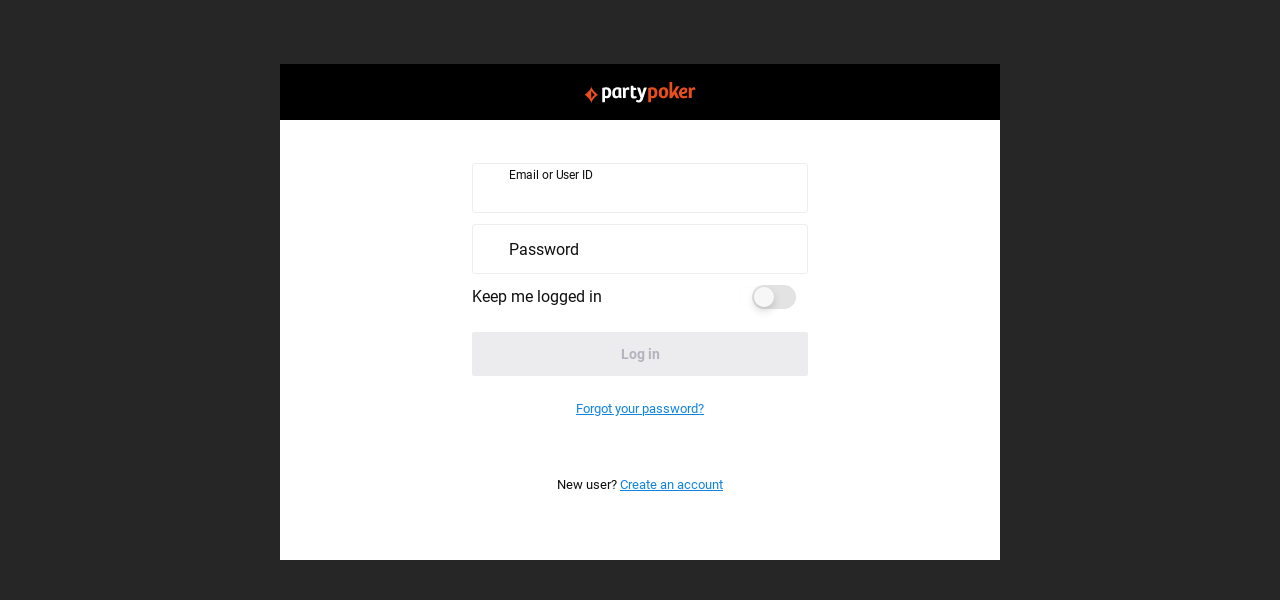

--- FILE ---
content_type: text/html; charset=utf-8
request_url: https://www.google.com/recaptcha/enterprise/anchor?ar=1&k=6LfVi8IZAAAAAE_WgHPm8RSyDY-qbtIjp6tGm2V1&co=aHR0cHM6Ly93d3cucGFydHlwb2tlci5jb206NDQz&hl=en&v=7gg7H51Q-naNfhmCP3_R47ho&size=invisible&anchor-ms=120000&execute-ms=30000&cb=l5fobkdqhsgo
body_size: 48162
content:
<!DOCTYPE HTML><html dir="ltr" lang="en"><head><meta http-equiv="Content-Type" content="text/html; charset=UTF-8">
<meta http-equiv="X-UA-Compatible" content="IE=edge">
<title>reCAPTCHA</title>
<style type="text/css">
/* cyrillic-ext */
@font-face {
  font-family: 'Roboto';
  font-style: normal;
  font-weight: 400;
  font-stretch: 100%;
  src: url(//fonts.gstatic.com/s/roboto/v48/KFO7CnqEu92Fr1ME7kSn66aGLdTylUAMa3GUBHMdazTgWw.woff2) format('woff2');
  unicode-range: U+0460-052F, U+1C80-1C8A, U+20B4, U+2DE0-2DFF, U+A640-A69F, U+FE2E-FE2F;
}
/* cyrillic */
@font-face {
  font-family: 'Roboto';
  font-style: normal;
  font-weight: 400;
  font-stretch: 100%;
  src: url(//fonts.gstatic.com/s/roboto/v48/KFO7CnqEu92Fr1ME7kSn66aGLdTylUAMa3iUBHMdazTgWw.woff2) format('woff2');
  unicode-range: U+0301, U+0400-045F, U+0490-0491, U+04B0-04B1, U+2116;
}
/* greek-ext */
@font-face {
  font-family: 'Roboto';
  font-style: normal;
  font-weight: 400;
  font-stretch: 100%;
  src: url(//fonts.gstatic.com/s/roboto/v48/KFO7CnqEu92Fr1ME7kSn66aGLdTylUAMa3CUBHMdazTgWw.woff2) format('woff2');
  unicode-range: U+1F00-1FFF;
}
/* greek */
@font-face {
  font-family: 'Roboto';
  font-style: normal;
  font-weight: 400;
  font-stretch: 100%;
  src: url(//fonts.gstatic.com/s/roboto/v48/KFO7CnqEu92Fr1ME7kSn66aGLdTylUAMa3-UBHMdazTgWw.woff2) format('woff2');
  unicode-range: U+0370-0377, U+037A-037F, U+0384-038A, U+038C, U+038E-03A1, U+03A3-03FF;
}
/* math */
@font-face {
  font-family: 'Roboto';
  font-style: normal;
  font-weight: 400;
  font-stretch: 100%;
  src: url(//fonts.gstatic.com/s/roboto/v48/KFO7CnqEu92Fr1ME7kSn66aGLdTylUAMawCUBHMdazTgWw.woff2) format('woff2');
  unicode-range: U+0302-0303, U+0305, U+0307-0308, U+0310, U+0312, U+0315, U+031A, U+0326-0327, U+032C, U+032F-0330, U+0332-0333, U+0338, U+033A, U+0346, U+034D, U+0391-03A1, U+03A3-03A9, U+03B1-03C9, U+03D1, U+03D5-03D6, U+03F0-03F1, U+03F4-03F5, U+2016-2017, U+2034-2038, U+203C, U+2040, U+2043, U+2047, U+2050, U+2057, U+205F, U+2070-2071, U+2074-208E, U+2090-209C, U+20D0-20DC, U+20E1, U+20E5-20EF, U+2100-2112, U+2114-2115, U+2117-2121, U+2123-214F, U+2190, U+2192, U+2194-21AE, U+21B0-21E5, U+21F1-21F2, U+21F4-2211, U+2213-2214, U+2216-22FF, U+2308-230B, U+2310, U+2319, U+231C-2321, U+2336-237A, U+237C, U+2395, U+239B-23B7, U+23D0, U+23DC-23E1, U+2474-2475, U+25AF, U+25B3, U+25B7, U+25BD, U+25C1, U+25CA, U+25CC, U+25FB, U+266D-266F, U+27C0-27FF, U+2900-2AFF, U+2B0E-2B11, U+2B30-2B4C, U+2BFE, U+3030, U+FF5B, U+FF5D, U+1D400-1D7FF, U+1EE00-1EEFF;
}
/* symbols */
@font-face {
  font-family: 'Roboto';
  font-style: normal;
  font-weight: 400;
  font-stretch: 100%;
  src: url(//fonts.gstatic.com/s/roboto/v48/KFO7CnqEu92Fr1ME7kSn66aGLdTylUAMaxKUBHMdazTgWw.woff2) format('woff2');
  unicode-range: U+0001-000C, U+000E-001F, U+007F-009F, U+20DD-20E0, U+20E2-20E4, U+2150-218F, U+2190, U+2192, U+2194-2199, U+21AF, U+21E6-21F0, U+21F3, U+2218-2219, U+2299, U+22C4-22C6, U+2300-243F, U+2440-244A, U+2460-24FF, U+25A0-27BF, U+2800-28FF, U+2921-2922, U+2981, U+29BF, U+29EB, U+2B00-2BFF, U+4DC0-4DFF, U+FFF9-FFFB, U+10140-1018E, U+10190-1019C, U+101A0, U+101D0-101FD, U+102E0-102FB, U+10E60-10E7E, U+1D2C0-1D2D3, U+1D2E0-1D37F, U+1F000-1F0FF, U+1F100-1F1AD, U+1F1E6-1F1FF, U+1F30D-1F30F, U+1F315, U+1F31C, U+1F31E, U+1F320-1F32C, U+1F336, U+1F378, U+1F37D, U+1F382, U+1F393-1F39F, U+1F3A7-1F3A8, U+1F3AC-1F3AF, U+1F3C2, U+1F3C4-1F3C6, U+1F3CA-1F3CE, U+1F3D4-1F3E0, U+1F3ED, U+1F3F1-1F3F3, U+1F3F5-1F3F7, U+1F408, U+1F415, U+1F41F, U+1F426, U+1F43F, U+1F441-1F442, U+1F444, U+1F446-1F449, U+1F44C-1F44E, U+1F453, U+1F46A, U+1F47D, U+1F4A3, U+1F4B0, U+1F4B3, U+1F4B9, U+1F4BB, U+1F4BF, U+1F4C8-1F4CB, U+1F4D6, U+1F4DA, U+1F4DF, U+1F4E3-1F4E6, U+1F4EA-1F4ED, U+1F4F7, U+1F4F9-1F4FB, U+1F4FD-1F4FE, U+1F503, U+1F507-1F50B, U+1F50D, U+1F512-1F513, U+1F53E-1F54A, U+1F54F-1F5FA, U+1F610, U+1F650-1F67F, U+1F687, U+1F68D, U+1F691, U+1F694, U+1F698, U+1F6AD, U+1F6B2, U+1F6B9-1F6BA, U+1F6BC, U+1F6C6-1F6CF, U+1F6D3-1F6D7, U+1F6E0-1F6EA, U+1F6F0-1F6F3, U+1F6F7-1F6FC, U+1F700-1F7FF, U+1F800-1F80B, U+1F810-1F847, U+1F850-1F859, U+1F860-1F887, U+1F890-1F8AD, U+1F8B0-1F8BB, U+1F8C0-1F8C1, U+1F900-1F90B, U+1F93B, U+1F946, U+1F984, U+1F996, U+1F9E9, U+1FA00-1FA6F, U+1FA70-1FA7C, U+1FA80-1FA89, U+1FA8F-1FAC6, U+1FACE-1FADC, U+1FADF-1FAE9, U+1FAF0-1FAF8, U+1FB00-1FBFF;
}
/* vietnamese */
@font-face {
  font-family: 'Roboto';
  font-style: normal;
  font-weight: 400;
  font-stretch: 100%;
  src: url(//fonts.gstatic.com/s/roboto/v48/KFO7CnqEu92Fr1ME7kSn66aGLdTylUAMa3OUBHMdazTgWw.woff2) format('woff2');
  unicode-range: U+0102-0103, U+0110-0111, U+0128-0129, U+0168-0169, U+01A0-01A1, U+01AF-01B0, U+0300-0301, U+0303-0304, U+0308-0309, U+0323, U+0329, U+1EA0-1EF9, U+20AB;
}
/* latin-ext */
@font-face {
  font-family: 'Roboto';
  font-style: normal;
  font-weight: 400;
  font-stretch: 100%;
  src: url(//fonts.gstatic.com/s/roboto/v48/KFO7CnqEu92Fr1ME7kSn66aGLdTylUAMa3KUBHMdazTgWw.woff2) format('woff2');
  unicode-range: U+0100-02BA, U+02BD-02C5, U+02C7-02CC, U+02CE-02D7, U+02DD-02FF, U+0304, U+0308, U+0329, U+1D00-1DBF, U+1E00-1E9F, U+1EF2-1EFF, U+2020, U+20A0-20AB, U+20AD-20C0, U+2113, U+2C60-2C7F, U+A720-A7FF;
}
/* latin */
@font-face {
  font-family: 'Roboto';
  font-style: normal;
  font-weight: 400;
  font-stretch: 100%;
  src: url(//fonts.gstatic.com/s/roboto/v48/KFO7CnqEu92Fr1ME7kSn66aGLdTylUAMa3yUBHMdazQ.woff2) format('woff2');
  unicode-range: U+0000-00FF, U+0131, U+0152-0153, U+02BB-02BC, U+02C6, U+02DA, U+02DC, U+0304, U+0308, U+0329, U+2000-206F, U+20AC, U+2122, U+2191, U+2193, U+2212, U+2215, U+FEFF, U+FFFD;
}
/* cyrillic-ext */
@font-face {
  font-family: 'Roboto';
  font-style: normal;
  font-weight: 500;
  font-stretch: 100%;
  src: url(//fonts.gstatic.com/s/roboto/v48/KFO7CnqEu92Fr1ME7kSn66aGLdTylUAMa3GUBHMdazTgWw.woff2) format('woff2');
  unicode-range: U+0460-052F, U+1C80-1C8A, U+20B4, U+2DE0-2DFF, U+A640-A69F, U+FE2E-FE2F;
}
/* cyrillic */
@font-face {
  font-family: 'Roboto';
  font-style: normal;
  font-weight: 500;
  font-stretch: 100%;
  src: url(//fonts.gstatic.com/s/roboto/v48/KFO7CnqEu92Fr1ME7kSn66aGLdTylUAMa3iUBHMdazTgWw.woff2) format('woff2');
  unicode-range: U+0301, U+0400-045F, U+0490-0491, U+04B0-04B1, U+2116;
}
/* greek-ext */
@font-face {
  font-family: 'Roboto';
  font-style: normal;
  font-weight: 500;
  font-stretch: 100%;
  src: url(//fonts.gstatic.com/s/roboto/v48/KFO7CnqEu92Fr1ME7kSn66aGLdTylUAMa3CUBHMdazTgWw.woff2) format('woff2');
  unicode-range: U+1F00-1FFF;
}
/* greek */
@font-face {
  font-family: 'Roboto';
  font-style: normal;
  font-weight: 500;
  font-stretch: 100%;
  src: url(//fonts.gstatic.com/s/roboto/v48/KFO7CnqEu92Fr1ME7kSn66aGLdTylUAMa3-UBHMdazTgWw.woff2) format('woff2');
  unicode-range: U+0370-0377, U+037A-037F, U+0384-038A, U+038C, U+038E-03A1, U+03A3-03FF;
}
/* math */
@font-face {
  font-family: 'Roboto';
  font-style: normal;
  font-weight: 500;
  font-stretch: 100%;
  src: url(//fonts.gstatic.com/s/roboto/v48/KFO7CnqEu92Fr1ME7kSn66aGLdTylUAMawCUBHMdazTgWw.woff2) format('woff2');
  unicode-range: U+0302-0303, U+0305, U+0307-0308, U+0310, U+0312, U+0315, U+031A, U+0326-0327, U+032C, U+032F-0330, U+0332-0333, U+0338, U+033A, U+0346, U+034D, U+0391-03A1, U+03A3-03A9, U+03B1-03C9, U+03D1, U+03D5-03D6, U+03F0-03F1, U+03F4-03F5, U+2016-2017, U+2034-2038, U+203C, U+2040, U+2043, U+2047, U+2050, U+2057, U+205F, U+2070-2071, U+2074-208E, U+2090-209C, U+20D0-20DC, U+20E1, U+20E5-20EF, U+2100-2112, U+2114-2115, U+2117-2121, U+2123-214F, U+2190, U+2192, U+2194-21AE, U+21B0-21E5, U+21F1-21F2, U+21F4-2211, U+2213-2214, U+2216-22FF, U+2308-230B, U+2310, U+2319, U+231C-2321, U+2336-237A, U+237C, U+2395, U+239B-23B7, U+23D0, U+23DC-23E1, U+2474-2475, U+25AF, U+25B3, U+25B7, U+25BD, U+25C1, U+25CA, U+25CC, U+25FB, U+266D-266F, U+27C0-27FF, U+2900-2AFF, U+2B0E-2B11, U+2B30-2B4C, U+2BFE, U+3030, U+FF5B, U+FF5D, U+1D400-1D7FF, U+1EE00-1EEFF;
}
/* symbols */
@font-face {
  font-family: 'Roboto';
  font-style: normal;
  font-weight: 500;
  font-stretch: 100%;
  src: url(//fonts.gstatic.com/s/roboto/v48/KFO7CnqEu92Fr1ME7kSn66aGLdTylUAMaxKUBHMdazTgWw.woff2) format('woff2');
  unicode-range: U+0001-000C, U+000E-001F, U+007F-009F, U+20DD-20E0, U+20E2-20E4, U+2150-218F, U+2190, U+2192, U+2194-2199, U+21AF, U+21E6-21F0, U+21F3, U+2218-2219, U+2299, U+22C4-22C6, U+2300-243F, U+2440-244A, U+2460-24FF, U+25A0-27BF, U+2800-28FF, U+2921-2922, U+2981, U+29BF, U+29EB, U+2B00-2BFF, U+4DC0-4DFF, U+FFF9-FFFB, U+10140-1018E, U+10190-1019C, U+101A0, U+101D0-101FD, U+102E0-102FB, U+10E60-10E7E, U+1D2C0-1D2D3, U+1D2E0-1D37F, U+1F000-1F0FF, U+1F100-1F1AD, U+1F1E6-1F1FF, U+1F30D-1F30F, U+1F315, U+1F31C, U+1F31E, U+1F320-1F32C, U+1F336, U+1F378, U+1F37D, U+1F382, U+1F393-1F39F, U+1F3A7-1F3A8, U+1F3AC-1F3AF, U+1F3C2, U+1F3C4-1F3C6, U+1F3CA-1F3CE, U+1F3D4-1F3E0, U+1F3ED, U+1F3F1-1F3F3, U+1F3F5-1F3F7, U+1F408, U+1F415, U+1F41F, U+1F426, U+1F43F, U+1F441-1F442, U+1F444, U+1F446-1F449, U+1F44C-1F44E, U+1F453, U+1F46A, U+1F47D, U+1F4A3, U+1F4B0, U+1F4B3, U+1F4B9, U+1F4BB, U+1F4BF, U+1F4C8-1F4CB, U+1F4D6, U+1F4DA, U+1F4DF, U+1F4E3-1F4E6, U+1F4EA-1F4ED, U+1F4F7, U+1F4F9-1F4FB, U+1F4FD-1F4FE, U+1F503, U+1F507-1F50B, U+1F50D, U+1F512-1F513, U+1F53E-1F54A, U+1F54F-1F5FA, U+1F610, U+1F650-1F67F, U+1F687, U+1F68D, U+1F691, U+1F694, U+1F698, U+1F6AD, U+1F6B2, U+1F6B9-1F6BA, U+1F6BC, U+1F6C6-1F6CF, U+1F6D3-1F6D7, U+1F6E0-1F6EA, U+1F6F0-1F6F3, U+1F6F7-1F6FC, U+1F700-1F7FF, U+1F800-1F80B, U+1F810-1F847, U+1F850-1F859, U+1F860-1F887, U+1F890-1F8AD, U+1F8B0-1F8BB, U+1F8C0-1F8C1, U+1F900-1F90B, U+1F93B, U+1F946, U+1F984, U+1F996, U+1F9E9, U+1FA00-1FA6F, U+1FA70-1FA7C, U+1FA80-1FA89, U+1FA8F-1FAC6, U+1FACE-1FADC, U+1FADF-1FAE9, U+1FAF0-1FAF8, U+1FB00-1FBFF;
}
/* vietnamese */
@font-face {
  font-family: 'Roboto';
  font-style: normal;
  font-weight: 500;
  font-stretch: 100%;
  src: url(//fonts.gstatic.com/s/roboto/v48/KFO7CnqEu92Fr1ME7kSn66aGLdTylUAMa3OUBHMdazTgWw.woff2) format('woff2');
  unicode-range: U+0102-0103, U+0110-0111, U+0128-0129, U+0168-0169, U+01A0-01A1, U+01AF-01B0, U+0300-0301, U+0303-0304, U+0308-0309, U+0323, U+0329, U+1EA0-1EF9, U+20AB;
}
/* latin-ext */
@font-face {
  font-family: 'Roboto';
  font-style: normal;
  font-weight: 500;
  font-stretch: 100%;
  src: url(//fonts.gstatic.com/s/roboto/v48/KFO7CnqEu92Fr1ME7kSn66aGLdTylUAMa3KUBHMdazTgWw.woff2) format('woff2');
  unicode-range: U+0100-02BA, U+02BD-02C5, U+02C7-02CC, U+02CE-02D7, U+02DD-02FF, U+0304, U+0308, U+0329, U+1D00-1DBF, U+1E00-1E9F, U+1EF2-1EFF, U+2020, U+20A0-20AB, U+20AD-20C0, U+2113, U+2C60-2C7F, U+A720-A7FF;
}
/* latin */
@font-face {
  font-family: 'Roboto';
  font-style: normal;
  font-weight: 500;
  font-stretch: 100%;
  src: url(//fonts.gstatic.com/s/roboto/v48/KFO7CnqEu92Fr1ME7kSn66aGLdTylUAMa3yUBHMdazQ.woff2) format('woff2');
  unicode-range: U+0000-00FF, U+0131, U+0152-0153, U+02BB-02BC, U+02C6, U+02DA, U+02DC, U+0304, U+0308, U+0329, U+2000-206F, U+20AC, U+2122, U+2191, U+2193, U+2212, U+2215, U+FEFF, U+FFFD;
}
/* cyrillic-ext */
@font-face {
  font-family: 'Roboto';
  font-style: normal;
  font-weight: 900;
  font-stretch: 100%;
  src: url(//fonts.gstatic.com/s/roboto/v48/KFO7CnqEu92Fr1ME7kSn66aGLdTylUAMa3GUBHMdazTgWw.woff2) format('woff2');
  unicode-range: U+0460-052F, U+1C80-1C8A, U+20B4, U+2DE0-2DFF, U+A640-A69F, U+FE2E-FE2F;
}
/* cyrillic */
@font-face {
  font-family: 'Roboto';
  font-style: normal;
  font-weight: 900;
  font-stretch: 100%;
  src: url(//fonts.gstatic.com/s/roboto/v48/KFO7CnqEu92Fr1ME7kSn66aGLdTylUAMa3iUBHMdazTgWw.woff2) format('woff2');
  unicode-range: U+0301, U+0400-045F, U+0490-0491, U+04B0-04B1, U+2116;
}
/* greek-ext */
@font-face {
  font-family: 'Roboto';
  font-style: normal;
  font-weight: 900;
  font-stretch: 100%;
  src: url(//fonts.gstatic.com/s/roboto/v48/KFO7CnqEu92Fr1ME7kSn66aGLdTylUAMa3CUBHMdazTgWw.woff2) format('woff2');
  unicode-range: U+1F00-1FFF;
}
/* greek */
@font-face {
  font-family: 'Roboto';
  font-style: normal;
  font-weight: 900;
  font-stretch: 100%;
  src: url(//fonts.gstatic.com/s/roboto/v48/KFO7CnqEu92Fr1ME7kSn66aGLdTylUAMa3-UBHMdazTgWw.woff2) format('woff2');
  unicode-range: U+0370-0377, U+037A-037F, U+0384-038A, U+038C, U+038E-03A1, U+03A3-03FF;
}
/* math */
@font-face {
  font-family: 'Roboto';
  font-style: normal;
  font-weight: 900;
  font-stretch: 100%;
  src: url(//fonts.gstatic.com/s/roboto/v48/KFO7CnqEu92Fr1ME7kSn66aGLdTylUAMawCUBHMdazTgWw.woff2) format('woff2');
  unicode-range: U+0302-0303, U+0305, U+0307-0308, U+0310, U+0312, U+0315, U+031A, U+0326-0327, U+032C, U+032F-0330, U+0332-0333, U+0338, U+033A, U+0346, U+034D, U+0391-03A1, U+03A3-03A9, U+03B1-03C9, U+03D1, U+03D5-03D6, U+03F0-03F1, U+03F4-03F5, U+2016-2017, U+2034-2038, U+203C, U+2040, U+2043, U+2047, U+2050, U+2057, U+205F, U+2070-2071, U+2074-208E, U+2090-209C, U+20D0-20DC, U+20E1, U+20E5-20EF, U+2100-2112, U+2114-2115, U+2117-2121, U+2123-214F, U+2190, U+2192, U+2194-21AE, U+21B0-21E5, U+21F1-21F2, U+21F4-2211, U+2213-2214, U+2216-22FF, U+2308-230B, U+2310, U+2319, U+231C-2321, U+2336-237A, U+237C, U+2395, U+239B-23B7, U+23D0, U+23DC-23E1, U+2474-2475, U+25AF, U+25B3, U+25B7, U+25BD, U+25C1, U+25CA, U+25CC, U+25FB, U+266D-266F, U+27C0-27FF, U+2900-2AFF, U+2B0E-2B11, U+2B30-2B4C, U+2BFE, U+3030, U+FF5B, U+FF5D, U+1D400-1D7FF, U+1EE00-1EEFF;
}
/* symbols */
@font-face {
  font-family: 'Roboto';
  font-style: normal;
  font-weight: 900;
  font-stretch: 100%;
  src: url(//fonts.gstatic.com/s/roboto/v48/KFO7CnqEu92Fr1ME7kSn66aGLdTylUAMaxKUBHMdazTgWw.woff2) format('woff2');
  unicode-range: U+0001-000C, U+000E-001F, U+007F-009F, U+20DD-20E0, U+20E2-20E4, U+2150-218F, U+2190, U+2192, U+2194-2199, U+21AF, U+21E6-21F0, U+21F3, U+2218-2219, U+2299, U+22C4-22C6, U+2300-243F, U+2440-244A, U+2460-24FF, U+25A0-27BF, U+2800-28FF, U+2921-2922, U+2981, U+29BF, U+29EB, U+2B00-2BFF, U+4DC0-4DFF, U+FFF9-FFFB, U+10140-1018E, U+10190-1019C, U+101A0, U+101D0-101FD, U+102E0-102FB, U+10E60-10E7E, U+1D2C0-1D2D3, U+1D2E0-1D37F, U+1F000-1F0FF, U+1F100-1F1AD, U+1F1E6-1F1FF, U+1F30D-1F30F, U+1F315, U+1F31C, U+1F31E, U+1F320-1F32C, U+1F336, U+1F378, U+1F37D, U+1F382, U+1F393-1F39F, U+1F3A7-1F3A8, U+1F3AC-1F3AF, U+1F3C2, U+1F3C4-1F3C6, U+1F3CA-1F3CE, U+1F3D4-1F3E0, U+1F3ED, U+1F3F1-1F3F3, U+1F3F5-1F3F7, U+1F408, U+1F415, U+1F41F, U+1F426, U+1F43F, U+1F441-1F442, U+1F444, U+1F446-1F449, U+1F44C-1F44E, U+1F453, U+1F46A, U+1F47D, U+1F4A3, U+1F4B0, U+1F4B3, U+1F4B9, U+1F4BB, U+1F4BF, U+1F4C8-1F4CB, U+1F4D6, U+1F4DA, U+1F4DF, U+1F4E3-1F4E6, U+1F4EA-1F4ED, U+1F4F7, U+1F4F9-1F4FB, U+1F4FD-1F4FE, U+1F503, U+1F507-1F50B, U+1F50D, U+1F512-1F513, U+1F53E-1F54A, U+1F54F-1F5FA, U+1F610, U+1F650-1F67F, U+1F687, U+1F68D, U+1F691, U+1F694, U+1F698, U+1F6AD, U+1F6B2, U+1F6B9-1F6BA, U+1F6BC, U+1F6C6-1F6CF, U+1F6D3-1F6D7, U+1F6E0-1F6EA, U+1F6F0-1F6F3, U+1F6F7-1F6FC, U+1F700-1F7FF, U+1F800-1F80B, U+1F810-1F847, U+1F850-1F859, U+1F860-1F887, U+1F890-1F8AD, U+1F8B0-1F8BB, U+1F8C0-1F8C1, U+1F900-1F90B, U+1F93B, U+1F946, U+1F984, U+1F996, U+1F9E9, U+1FA00-1FA6F, U+1FA70-1FA7C, U+1FA80-1FA89, U+1FA8F-1FAC6, U+1FACE-1FADC, U+1FADF-1FAE9, U+1FAF0-1FAF8, U+1FB00-1FBFF;
}
/* vietnamese */
@font-face {
  font-family: 'Roboto';
  font-style: normal;
  font-weight: 900;
  font-stretch: 100%;
  src: url(//fonts.gstatic.com/s/roboto/v48/KFO7CnqEu92Fr1ME7kSn66aGLdTylUAMa3OUBHMdazTgWw.woff2) format('woff2');
  unicode-range: U+0102-0103, U+0110-0111, U+0128-0129, U+0168-0169, U+01A0-01A1, U+01AF-01B0, U+0300-0301, U+0303-0304, U+0308-0309, U+0323, U+0329, U+1EA0-1EF9, U+20AB;
}
/* latin-ext */
@font-face {
  font-family: 'Roboto';
  font-style: normal;
  font-weight: 900;
  font-stretch: 100%;
  src: url(//fonts.gstatic.com/s/roboto/v48/KFO7CnqEu92Fr1ME7kSn66aGLdTylUAMa3KUBHMdazTgWw.woff2) format('woff2');
  unicode-range: U+0100-02BA, U+02BD-02C5, U+02C7-02CC, U+02CE-02D7, U+02DD-02FF, U+0304, U+0308, U+0329, U+1D00-1DBF, U+1E00-1E9F, U+1EF2-1EFF, U+2020, U+20A0-20AB, U+20AD-20C0, U+2113, U+2C60-2C7F, U+A720-A7FF;
}
/* latin */
@font-face {
  font-family: 'Roboto';
  font-style: normal;
  font-weight: 900;
  font-stretch: 100%;
  src: url(//fonts.gstatic.com/s/roboto/v48/KFO7CnqEu92Fr1ME7kSn66aGLdTylUAMa3yUBHMdazQ.woff2) format('woff2');
  unicode-range: U+0000-00FF, U+0131, U+0152-0153, U+02BB-02BC, U+02C6, U+02DA, U+02DC, U+0304, U+0308, U+0329, U+2000-206F, U+20AC, U+2122, U+2191, U+2193, U+2212, U+2215, U+FEFF, U+FFFD;
}

</style>
<link rel="stylesheet" type="text/css" href="https://www.gstatic.com/recaptcha/releases/7gg7H51Q-naNfhmCP3_R47ho/styles__ltr.css">
<script nonce="K6aUT6rzs7pscz_ZgyB78g" type="text/javascript">window['__recaptcha_api'] = 'https://www.google.com/recaptcha/enterprise/';</script>
<script type="text/javascript" src="https://www.gstatic.com/recaptcha/releases/7gg7H51Q-naNfhmCP3_R47ho/recaptcha__en.js" nonce="K6aUT6rzs7pscz_ZgyB78g">
      
    </script></head>
<body><div id="rc-anchor-alert" class="rc-anchor-alert"></div>
<input type="hidden" id="recaptcha-token" value="[base64]">
<script type="text/javascript" nonce="K6aUT6rzs7pscz_ZgyB78g">
      recaptcha.anchor.Main.init("[\x22ainput\x22,[\x22bgdata\x22,\x22\x22,\[base64]/[base64]/bmV3IFpbdF0obVswXSk6Sz09Mj9uZXcgWlt0XShtWzBdLG1bMV0pOks9PTM/bmV3IFpbdF0obVswXSxtWzFdLG1bMl0pOks9PTQ/[base64]/[base64]/[base64]/[base64]/[base64]/[base64]/[base64]/[base64]/[base64]/[base64]/[base64]/[base64]/[base64]/[base64]\\u003d\\u003d\x22,\[base64]\\u003d\x22,\x22SMK2w5TDs1tIw6J1bMOPw4EMHcKgNiB/w54GasOSAAgJw509w7hjwpJlczJsEgbDqcOoXBzChRsGw7nDhcK3w4XDq07DjWfCmcK3w6cew53DjFFQHMOvw7saw4bCmzHDugTDhsOQw6rCmRvCr8OdwoPDrVTDs8O5wr/[base64]/CtsK2Jw7Dql3CjFTDnTNKKMKxwpXCqBrCoXc9URLDvjgdw5fDr8OfC0Y3w4Jtwo84wp/[base64]/Du8O6w5UrZMK/wojDl10rM0XDhF7DiMK/w5XDpjwjw4HChsOUNMOeMEstw6rCkG0MwppyQMOgwpTCsH3CmsKQwoNPLcOMw5HCljTDlzLDiMKREzRpwqUpK2d3bMKAwr0TNz7CkMO3wpQmw4DDucKGKh87wox/wovDs8KCbgJkZsKXMHNOwrgfwpXDs00rFsKww74YBUVBCHpSIksrw6shbcOuC8OqTQ3CmMOIeFHDr0LCrcK7T8OOJ1sxeMOsw5NGfsOFSxPDncOVGsKXw4NewowZGnfDiMOcUsKyaXTCp8Kvw544w5MEw4XCssO/w71yX104csKTw7cXCMOlwoEZwrVVwopDLsKMQHXCqMOkP8KTfsO8JBLCgsONwoTCnsOmekhOw6/[base64]/DiVYTT1gWw6YTwrkIPEEKcsKFVsKNIj3Dq8Osw5LCgW5vDsK9RlIswp/DrsKgMcO5JcK9wottw6jCgikowp8PI37Dilksw70yE37Cu8OUUTM6dUDDmcO9ZBjCrgPDvhAnVCdrwqHDhn3DmHZ9woXDoDMOwow6wr8+LMO/w596PnTDi8Kow49dOScdPMOHw53CrDoTb2fDiiDCg8Oowppfw6DDjiTDjcOnd8OwwovDjMOiw7Jmw6h2w4XDrsO8w75WwqViwoLCu8OBFsOhe8KDVWMqH8ORw6nCgcKBH8KYw6/CoGTCusKJRgjDsMOrCW4mwr0nYMOBW8OnFcOiDsOEwo/DnxhvwpN7w6hOwqMWw4TChsKnworDj0/DtFPDnkp7T8OoNcOQwqJiw5/[base64]/Co8OgwrLCly/Dv8O0NcKlw5TDpB3DqcOZwo/CjmTCkSBmwrwUwrUyFn/Ck8Oxw4fDusOFbcOwNQfCqcO8ZhIlw5wtYDvDvRDCt28/KsOiUWLDpHTCrcKqwrjCvMKhW0MRwpbDicKCwqwZw4Qzw5/DlzrCk8KKw7FNw45Iw4RswrVQMMKZBmLDgMOQwpTDmsO9PMKuw57Dr0MdWsOeX0nDsXE3UcKvNsOHw5N+Zl5+wqUXwp7Cv8OKTlvDssK0C8OQKcOuw6HCqzdfV8KRwrRELV/[base64]/DjC5fwrbDrcKpwrrDhh4BT8Ogw4o+UxYTw5E4w6gSH8OaWsKiw47DoycGQMKGVlHChgIww4B3WSrCtMKvw4h1wonCkcK/[base64]/[base64]/DqBloesOSw7/DkcKkCFNhwp7Csm7DtBbDliHChMOMXgh1E8OoZsOVw6d6w7rCiVbCi8K4w7TCjsKOw5AOflpDUsOUfgnDiMO5MRcnw7UTwqTDqsOFwqLCgMOYwp7CoBJ1w7DCusOnwpNDwqfDkQhqwqXDhsKAw6Zpwr8cJcK8BMOlw4/DimFLQ3Z6wpHDmcKjwrTCsV3DiVTDuCrDqHjCiw3Cn0wHwqMWUz7Ct8OYw43CisKkwr55HijCiMKRw5/DpF5gJcKCw4XDoRFfw7lUXk9owqIAJDjDiFhuw7wmCg9Nwr3CgQcrw7JOTsKpXybCvmTCh8OVw5TDmsKvLcKrwokcwrzCpcKLwptTB8ORw6/CqsK5GMKuezvDjMOqAAfDv2pDMsKRwrvDgsObVcKhVsKewrbCoX/DuQjDijTCpVHCp8OfbxEgw6B9w4zCuMK9JXrDiX/Cj3tww6bCq8KyMcKXwoFEw7ZSwo/Cl8Owe8OxBGzCkcKfw4zDu1DCpUvDt8K8wo5LX8OlFlghZ8Osa8KGJcKdCGIgN8KdwpgZMnnChcKJWcOBw44iwqlWRy1iw4xNwqjCjsKeL8KKwoVKw6rDs8K4wonCiUcka8KtwofDpE/Dq8Osw7Uzwr1fwrrCk8O9w7LCsipGwrd8wr1xw4/[base64]/J2pVOMOWw4c9AsKow53DoHTDj1HDm8Ktw5bDlB5fw7fDuy5XM8OFwrLDoD7Cj3wsw73CjVhww73CpcKjPsOVRsO3wpzCvmR4KjHDhFxOwopmcR/[base64]/cWV1w6nCkUvDuMO7IcO0wqXChgvCrx1eS8OGPwZ/M8KZw79kw5www5TCvcO0Eht5w6TCoAbDpsKbXhJlw4PCnBfCocOwwpjDvX/Chzg/UUnDhHJvB8Kfw77DkAjDk8OgQz/CvAUQeFpRC8O9H3/Dp8Oew49xw5sVw5x0WcKiwr/DkcKzwr3DpFrDm1wRZsOnPMOjGVfCs8O5XQE4bMO5fWJKHSrDkMKJwr7DqlHDssKLw6JOw7g8wr4swqIqVHDCqsOnO8OeM8ObCsOqbsKAwqA8w6J9biMvZGATw5DDoW/DjUBdwovCocOUfDgKN1fCp8OIFit7PcKTKzjCo8K5G1k+wrA2wpvCp8OodG3CvjTDsMK8wqvCu8KiIxHCsFTDsmnCg8O5BX/DuRoJKBHCmjUew6vDocOzVynDjhQew7HCt8K/w7zCi8K7RnxjeBVIPsKBwr0gIsO1ADhgw4M4woDCqWzDgcOIw5kmRmhXwpAgw6hJw7XClCXCm8Ofw7cdw60kw6LDsU51PULDtw3ClU5bFSUQDMKowo1PbMKLwqLCj8KRLsOnwqnCpcO/DjF/DSfDs8Ofw4Q/QxLDk2s8OCIsFMOyFibCq8KCw4QbZBducQHDjMKIIsKqHsKFwr7Dk8OeDhfChkjDv0YKw5fCjsKBTl3CoHUee2zChwsSw6kqM8OAF2TDlD3DkMONcWA2SnnClwYSw7UudEZzw45wwpsDRmrDjcO6wp/Cl1tzVcK/ZMKwSMO3RVshFsKxEsKVwr87wpzDtQBXDj3DpxYcccKqD3NlISQqOUQFQTbCiEnDlETDnwM/[base64]/wq3DoTXChcOXw6PDi8OEwpojw6DDg17DsMKHasKOw5LCi8KLwoLCpDHDv1VNWxLCsQ0MwrUOw5HCk2vDtcOhw5TDuCI8NcKGw6TDvcKrG8KnwqQZw4/DrMOww7HDiMKGwpTDsMODaCImRTcgw7F2dcO7L8KXaAFdQWNRw53DmcObwrJ8wrPDryIDwp1GwrDCvzfDlwBswpXDnBXCscKkfA5MZhbCkcKMa8OfwoQqdcKowoDCkS3Dk8KDGsOFAh3DsAwiwr/DojnCnxYud8K3wrPDlXTCmsOYH8OdRyw7XsKsw4hyCiDCrXzCsFJBGMOfNcOGwqvDuGbDncOFWTHDgXPCngcSfsKdw4DCvFfChzDCpHrDi2nDsGzCtwRAKhfCpsKXI8OZwo3CnsOgYwc/w7LCicODwqoiCQ8fCMKgwqVIEcKnw6tiw7jCg8KnP0RYwqLCvC1aw73Dll9Jwq4GwptCTVbCqsOKw4jCuMKLTh/Cv1vCpcKLA8OZwqhecGfDoU7Dn2MhLsObw4IpF8OQBFXChUTDoER8w5YUciPCkcKPw68Hwq3DhRnCiWxxKFxRNcOveS0Hw6ltBMOZw4tRwoZZTSY2w4ELw4LDpsOHM8OTw6nCuTLClU4jQ1TDssKvLRZAw5XCsTLDksKMwpk/QDDDgsOpD2PCs8OjIXQjUMKWf8Onw7dtS07DisKmw77Dow3Cg8O1fcK2ccKgeMOOdyg/O8K0wqnDsGYYwoMMH2/DshTDqB3CpsOyLTcSw4XDqMOFwo7Cp8OqwpkewrYTw6Vew70+wp4/w5rDoMOQw4A5woFHMDbCpcKwwodFwqZ9w5EbDMK1GsOiw67Dj8O/wrA+c2fCscOowoDCnCPDjsKYw6HCkcOSwq8sSMKQUMKqacOhX8KswqkRWMOjaRl8w6vDihsdw6xZw6HDvxjDisOvRcOuRT/DpsKFwofCli9Cw6s/DhR4w5Q6VMOjYMOMw7s1fDp8wpBkIj3CoGtAXMOXFT4TaMKZw67CrQJtQMKwTcKLYsOFNCXDhw/Dn8O8wqTCq8KtwonDk8OETcKdwoILScKrw5YEwrjClQ8Lwpc4w77DrnHDiQ8nRMOCLMOODAVpwqhZfcKgMsK6bCpdVWnDrzLClW/CgT3CoMO6RcOPw47DrDNgw5cocsKjJzLCjMOGw7d1Y2hPw704w4dbaMOZwooKN1nDljRkwr9uwqsxV2k1w4HDpcOzX3/CmQzCiMKjIMK3OsKbHjc4QMK9w53DosO0wq91GMKGw7NkUTEnLHjDk8Kxw7g4wpwpMMOtw5oLNW9iCD/DlxZ3w5PCvsKcw5bChWICw6U/bkjDjcKBJWpZwrTCt8OcTCZVbFPDtMOGw60rw6vDtcOmEXUGwoN5XMO1dcKHQAbDoSUQw7gCw4/Dp8KkMcOLVhsLw6jCrmNMw47DqMOnwqHCmWktQTzCjcKtw4NZDXMXYsKkPDpAw4RbwqkhV3PDpcOmMsO5woBdw65ZwrUVwpNRw5YHw6zCvXHCtE45TsOgJEQuXcOQFcOGLVbClHQhBGpzFy8ZL8KIwrdEw5Bdwp/DssK7D8OhKMOUw6rCvcOafmjDgMKEwqHDpBg+wqZKw6fCtMKyEMKhAMO8Fyd7wo1Mc8OkVF8jwrLDuTDDn3RBwohMHD/[base64]/[base64]/DiDUUfTpQwq95O29iQgfDnMOtwqwyFnpRWWIJwpjCvxLDgknDnmzChiLDosK0QxcQw4vDuxp/w7HCjcOmBwTDg8OvVMKewotlasO2w7FtEDnDsnzDvUbDl0h3wotjw6ULY8Ksw70Jwo0CHwdfwrbCsw3DhgYpw4Q7Jy/CpcOLMTcXwoBxZcKPF8K9wqHDjcONJEg9wrQ3wpsKMcOLw401K8Kfw4ROacKKwrBqZ8OMwrEEBsKtVcO8BcK8HsOidsOuOSTCu8Kvwr5Mwr/DviXCiWLCg8K6wqIXek4tBnHCpsOnwrbDvSnCkcK0QsKbACobTMK1wpNBFsO6wp0cSsO6wppHd8OMEsO0w68tB8OKDMOAwofDmkNMw7JbDWvDpRDCsMKPwrHCkXAJKGvDt8Oew5t+w7jCtsOXwqvCuEfCmEg1EnR/CsKEwoAof8Ojw7fDlcKNXsKvTsK9wqApw5zDiWLDu8O0bU87WzvDosKQVMOdwoDDncORYgDCh0bDmmowwrHCgMO6w4RUwqbCi3HCqCDDuBQaUFQaUMKIVMOuFcOMw6cywoc/BDLDvFEaw6VcM3vDhcK+w4ZGRMO0wo8jM1YXwqpWw5k/f8OHSy3DrEUaScOPAi4XYcKgwqwxw6LDg8OZTjXDmwzDujPCvsO4NhbChcOrw73Dk3DCh8OhwrDDmg1aw6DCncO5MztPwqEuw48BGjfDkn1Ke8O1wpBjwo3DnxVvwoN3UsOjbsKbwpPCocKew6/CuVQuwoZVwqbCgsOWwoPDtiTDt8OgF8K3woTCnDBGenthMi/CtMO2wqI0w5EHwqk7dsOeOsKswoPCuzjDjh4nw4p5LWLDn8KmwqNhZmRyfsKNwpUsJMOBUh8+w7Y6wrgiHXjDn8KSw5rClcO6ajEBw6bClMKZwqvDog/Cj0fDr2zCj8OCw45dw7pkw6TDvxrComwFwq0LUzHDmMKZFjLDncKTHTPCsMOyUMKySzDDicKvwrvCpWw/C8OYw4rCrx0Vw5dCwoDDrBA/woAcUi1oX8OMwr9+w6IRw5kyVFldwqUaw4VEVkAZLsOMw4jDoX9cw6VzVRowZ2rDhMKPw7dIb8KCCcKoc8OXFMOhwp/DkiVww47Cl8KFacKbw6NJV8KhazoPUmdFw7k2wp53Z8OuNXXCrwRVK8Ojw67DnMKDw7oRHgXDgsOCTkxOMMKlwrXCtMKPw6rDscObwqzDs8OGwqbCk1h1MsKuwrkRJhIXwrLCkzPDgcO7w4TDn8OuRsOSwofCtcK+wo/DjBNuwpw1X8OnwrBewoJgw4DDlMOdD0rCg3bCkTUSwrgqE8OpwrvDvsKnccOHw7nClsKCw5JQFG/[base64]/CvMOTVXhDwovClC03w7vCiMKKeyoOa8OaEmLDhMOfwo7DoltbL8KfVXjDusKeSgQlWMOJZmcRw7/Cp3hRw5ttMC/DpMK0wqbDtcOIw63DucOvUMKOw43CkMKwV8OMw5nDh8KYwrXDiXoMPcOgwqzDjsOIw5sMGiMhTMONw5/DswZwwrddwqHDjBZKwqPDlj/[base64]/wrl6JT3Do8KRw6NWO8O9wqNCwpLCpRRYw7HDmB1XV0ZfMSLCjsKEw6tlwrzDnsOTw6Z5w6bDrU5yw5YPTcO+YsOxcsOdwpPCosKFFjTCtFsvwrAawogzwrQxw6ldEcOBw7fChBQGEcOhIV3Dr8OKBEvDuUlEeUDCtA/DuEbDlsK0w599wox0Bg/Dkh0owqHDhMK6w5tlesKWQh7CvBPDjMOjw58yWcOjw4dQd8OAwqnClMKuw47DpMKrwoEPw5EWe8KMwqA1wqXDkzAZEcKKw7bCkQtQwo/Cq8OjBTFow6hXwpTCn8KOw4gILcKPwqUswqfDrMOVVMKoFMOyw6g/KzTCgMO8w7ZIIh/DgUTCowk1w4PDqG4MwojCkcOPBMKCShcRwpjDvcKDHkrDh8KKfn3CiWHCsTzDkA8DcMO0FcKwasObw7Vlw5dVwpLDu8KRw6vCnQ7Ch8OzwpIWw5LDmn3DqlBCC09/HADCkMOewoQOKsKiw5p1w7BUw58dbMOkw6fCosKyMypbOsKTwo9lw5bCpR5uCMO3fF3Cl8OWHMKMRcKFw5JPwpYRb8KEecOkGMOHw4/[base64]/wrXDk1rClg7Dk3rCgRfDn8OORmjDkMOEw51pO1DDmSnComrDizvDrzwBwpzClMKUCHo8wqQOw5TDt8ONwrklJ8O+VMKLw6Y4woNkesKgw6XCtsOWw6ZcdMOXQA3Cth/Ds8KEVX7CuR5hA8O+wq8Mwo3ChMKjfgPCgyA5HMKzNMKmLwc9w5o9DsO6AcOmccOHwr9fwq5KRsO0w6ZaPxhlw5RzTsKQw5tRwrtbwr3Cmx1IXsKXwpMPwpEhwr7CosKqwq7CmMOzfsK7fRo6wrFoTMO/wr7Ch1PCjcKJwrjCn8KmEi/[base64]/CosKfFMOHI8Oww7BOw4FPesO0MgQHwogWIB7DhMK0w5wSPcOpwpPDu25DMMOnwpXDhMOZwr7Drk8GSsK7D8KHwrcWJUsZw7MEwrTDrsKkwrJFTT/Dk1rDl8Odwpcvwr9XwojCrWR4P8O3Jj91w5nDp3jDiMOdw4oRwpPCiMOsc0F6aMOgwr7Du8KrF8OKw6Yhw6ghw5tOc8OjwrLCsMO7wo7DgcOewokTUcOnPWDDgDFtwrEiw69nC8KcLAd6BgHChMKmUhx3FnlYwoA/woTCqh/[base64]/CjxHCnsO6dwvDpAjCuE0LECfDhy4dNsKbbMOBFkbCuU7CoMKgwo5TwoYgGzLCg8K1w7E9DEzCpxTDhk14OsKvw5TDmhFkw7rCh8ONZlk3w4vDrcKmYHvCmUEVw6llc8KEUsKcw4/[base64]/DiMKvwovCtUskZMK8Q8OywrPCscOXJcOFwqsQCsKQwqQiw51Kwq3CpMKWC8K5w4vDoMKyB8O1w7TDh8Oqw5/Ds03DqQl/w7JQDsKswpvCm8OTbcK/[base64]/O8OFLsOiZ8K0wr94w51/[base64]/wp7Cv8KtXxfDi0TDo8KeUcKxw6bCjGJ5w7LCkcOTw49VMcKrMUDCrsK6QVBLw4/DjgBnRsOIwoRpYMKuwqR7wqkNwpkYw6B6csKtw4jDmMKKwpHDksK9c1DDr3/Do3fCtD10woTCmQElYcKHw7tlfMKkB315AzlvM8O9wojDnMK/w7rCqsKoT8ObED8wMcKZbn4SwojCn8OVw43Ci8Klw4sGw7RhecO0wpXDqy3Dq08Pw7lcw6dOwqbCuUtfCElowqBiw6DCt8K/eEY6VsKiw4IjKlNZwrBfw5QPEk8VwofCoVrDp2M4csKiSDzCtcO9MHB8DUnDtcOPwpzCkxYqccOnw7vDtRpQEQvDlAvDjkEiwpBqcMOFw5bCg8K1KiEJw67CjCXCj0BhwpEkw4TCr2cSeygdwqfCvMOnAcKqNxPCqXzDkcKgwpPDlmEfasK9d1DDlxjDs8OdwpxgWh/ChcKbcTwrD07Dt8KcwoFPw6rDt8O/[base64]/[base64]/CvC9gw47DksOSD17Coyp/[base64]/eMODQMOCCcKbbnkRw5okwrN8w6pbW8KSw67Ct2bChcObw4XCj8Ohw6vCicKfwrbChsOQw6jCmwpRYyhqf8Khw402ZVjDnifDngvDgMKGP8Kfwr4pU8K2UcKbU8KuMzp0FMKPBGh1NSnCviTDowxoLcOgw4jDl8O8w64cN07DiUAcwoPDgg/Ct1NLwrzDvsKpFX7DrWbCqMK4Dk/Di33CmcK1MMONZ8KPw4nDnsKywr4bw5TCq8O9XCXCvT7CrGvCsVB8w4fDuGINQlwVAsODRcOuw4bCuMKuR8ObwrcyNsO6wrPDtMKMw4vDtMKSwrLCghzCnDbCmEc8Pn/DuRvCuxLCvsOZIcKrOWIZN23CuMKSN1vDhMOLw5PDscOlKRI0woXDiyLCqcKEw5Flw4YWKMKLfsKUa8K0GQfDgFrCsMOeJkJ7w6V3w7wrwoHDj30CSkQZHMOsw4xjZiDCg8KeBMOmOsKMwpRjw7bDqQvCpl/CjQPDtMOQOMOCJVxhFBRieMKTNMOyH8K5F2kGw5PCimjDo8KSfsKSwpXCpsO9wrI/esKMwprDoD3CqsOXw77Ck09fw4htw4zCg8Oiw5LCrj3CiCwEw63DvsKIw7Jaw4bDkzstw6PCjnJ7KcOfaMOpw5Uxw5Jpw5bCucO5MQd0w556w5/CgUzDuHvDpUnDnUgIw6kid8ONYUDCnxEQIFQya8KywprChiBjw6vDsMOFw7HCl1AdFQYHw6rCsxvDlwR6LDxteMKAwq4cfMOKw6TDugtVa8OowrrDsMO/Q8OCWsOBwoJpNMOkXBgkasKyw7rCncKNwp5lw4YKWnHCuhXDusKOw7fDjcOwLh5idGQBMBLDqGHCtxvDlyJbwozCkEfCuCvCusKFwpkywogBPUtCIsO2w53DuRZewrPCjT1GwrfCvFYMw6o2w5pXw5kjwrjCgsOvOsOmwp9wfHNHw6fDhH/DpcKTd3RlwpvChEkhJ8KtDB8SIgxvEMOfwp3DssKocMObwqjDoUfCmBvCng9ww7TCqTzCngDDhcO6I0EhwpDCvSrDpizCrsKqYjE2WsK6w7NLCCjDksKqwojCm8K/WcOQwrQsSAI4dwzCpw/CkMO5QMKvUT/CukpxL8KMwqxEwrVmwrTCjcK0w4vCjMKAK8OiTC/DosOswpHCrXpNwpU2WcKLw4VQWMOwNlDDtHTCrykJBsKaUXzDgsKWwpLCvhPDnR3CpcOraytFwpjCvDPCi3jCiGBvaMKoTsOsAWbDg8KBwrLDiMKPUynCt0kaBMOnFcOmw45Sw6jCn8OQHMKxw7XCjw/[base64]/CuMKJXMKpw5zCtcOpOcKlwpLCusOyXsOdV8KGw7DDvMOcwoAmwoY0w57Cp3g0wonDnlDDr8K0wqR7w4HCmsOUdnDCuMKwMgzDnkXCmMKFFSHCrMOFw5PDlnA0wqs1w5FSMMKNIGtRWAcxw5tYwr/DnCsga8OPPsKfV8OPw6vCoMOPWFvCo8O4S8OnAMK3w6RMw4BdwqzDq8Kmw7FdwqjDvMK8wp0xwqDDnUHClBsgwr0nwpYHw6rDjiJVRsKWw5LDq8OpRV4WQcKXw6xVw7XCr0AQw6rDsMOvwr7Ci8KVwoDCk8K/D8KDwohewpg/wokaw6nCrBQaw4nDpyrDuEDCujN4bcKYwrFcw5tJLcO4woLDpMK5czDCvg8FbkbClMO9L8KfwrbDlh3ClV0EYcOlw58+w7EQGDU9w47DpMKSesOQfsKawq5Twp/DiU/DjcKYJhrDpSzCqMOnwr9FbSLDu2dGwqZLw4UQNGTDjsK1w6tHAijCg8K/YgPDsGY2wpTCrjLCs07DjhkIwoLDvzPDiApzAkROw4PCjA3Cs8K/UylGRsOLCVjChMOtw4nCsjHCpcKKBm93w4YXwoMRfQPCpn/Cl8OGwrMAwrPCukzDmB5fw6DDhj1HBVYxwoQywrHDocOlw7Uww4ZCY8OZKn8aKwZ1QEzCmMKDw5EQwoo2w5TDmcO2NsKAUcKDDn3CgF7DqcOgeS4+CUd9w7tURFbDlMKMfcKiwqzDvmTDicKEwp3DqsOTwpLDqAXCv8KBeGnDqsKswonDr8K4w4jDh8O0HQjCnS/Dp8OEw5PCscOhQcKOwoHCr0UWJBYWR8OuK016CsOwMsOfMWhawrfCrMO6c8KvXx4+wobDhRMPwpsaJcKywpnDuWAuw7l7VMKuw7jDuMO/w5zClsOPKcKHU0R8KTbCvMOXw5cWwp1DYEAnwqDDoCPDhMO0w5rDs8Oyw73DlsKVwo9KUsOcUz/Cr1vDqcKEwq1IIMKMDWHCqy/DhcOxw4fDosKDQBzCtMKgFQXCjkYHVsOgwobDuMKVwosuZGtvMBDCisKKw5tlV8O5Hw7CtMKDaB/CqcOVw787TsKfO8KERcKsGMKAwrRHwobCkBAlwoYcw4bCgDIZwpHCsG9AwpTDimpoMMO9wo5qw5fDll7Cs0ExwobCmMOEw7fClcKfw6JJG3JhAkDCrw1EWcKgPibDhsKEPyJ1ZMOcwpc0JxwTV8Oaw4HDtz/DnMOlV8ORa8KbEcK2w51WRQczWQotbB5FwozDgWErIg1Xw7xuw6gHw67DhSRBYDBObU/DhcKFw55+YyACEMKSwrrCpBbDqsOkFk7DlT0IPWIMwqrCsCdrw5YHNhTCrcKmwofDsU3CvlbCkCcDw4zChcK8w7Bhwq1Xc3LDvsKWw7/Di8KjYsOeAMKGwptlw4draCbDn8OawpXCiHZJZGrCsMK7DsOxw70IwoTCmUIcT8OTA8KqJmPDn01GMDzDuV/Dh8OSwoYBRMK4RsKvw69oBsKeA8Kyw6PCm1XCpMOfw44xSMOFSjkwC8O3w4HChsOhw5nChVNFw5RTwpLChFYTNi13w6jCnCPDgVYTcWYbNQhlw6bDuDBGIih8d8K9w6UKw5jCrsOaa8Oswp16OsKvPsOUdH9aw77DuyvDlsKJwp7CpFnDo1/[base64]/DpFlcwrzDqXUbw5Egw77DvgjClzssw7rCh0NvDFJgeXrDrgA5UMOKSkPDo8OOZ8OKwpBYLcK2w47CoMOaw7LChjvCpXU5AhNNG0ohw7vDgw1ESVPChndfw7DCjcO8w6ZhDMOvwo/DlHAhHMKpMzPCkybCokE2wpHDgMKgKktAw4bDiyvCm8OQPsKKw4kZwqA+w6cAUsOfGsKhw5HCrMKBFyt8w4nDgsKRwqYNSsOiw6/CiV/Dm8Oow44VwpHDlsKywqnDpsKpw4HDqMOow4F1w6/CrMOEQGQUd8KUwoHCk8Oiw7cDFTsTwoElcmHCtXPDosKNw4nDsMKIVcKaEQXChS4FwqwJw5IHwpvCizLDiMO/QT7CulvDuMO6wqHDogPDgl3CjcOHwqJBPQ3CtGkqwrVKw658woFCLMOwAANOw5rCo8KOw6bDrgPCgh7CnVrCimHCmEdUccOzLmVhJsKEwpvDryMNw63CpCvDjsKHMsKwKFjDksK9w5/CuT7DghMhw4vDiiMkZXJgwp9+E8O1HMKZw6jCoWHChGHCqsKTWMKPBgdSbg8Gw7vDhsKUw63Cpx1xRRfDjTUlDsOcUR5pIwrDiV/DqysCwrFjwrsvYcK1woVqw4UKw65LXsO8fl4YGQnCt3LCrTYyVxMGZEHDh8K8w5low77DlcOBwoh4wo/[base64]/DvsKbdcKgw5IhcBLDoDANw54uLkAuwqlww6DDusO2w6XDrcK0w4dUwphVHgLDrsKywqXCq3rCpMODMcKuw73Cs8O0T8KPIsO5SRzDv8KsaW/DmsKqTsO2aGPCisO1acOYw41sXsKbw6LChHJ3wqwLYzZDwpXDrmTDtsOEwrLDgMKEFgJ/wqTDq8OFwpXCqSbCkQdhwph5YcOgasO0wqnCn8KXwrTCkwfCg8OhbsOiOMKIwqTCgHZKcxhFcMKgS8KrD8KHwqbChMOtw68Bw51uw6rCkTQAwojDkE7DhWPCvkvCuGQAw4TDgcKRJsK/wqphTzscwoLCsMOWBn/Cuj9lwqMdw7N/HMKTWBE1QMOwOTzDgDh+wqALwqzDpsO3dcOFNsOhw7tsw7vCt8OkcsKoT8KMRsKmNXciwrfCicK5BgrCl0DDpMKHeV4ueCtHMgDChcOeCcOFw4Z3F8Kxw4YXEV/DoSvCl1LDnFvDqMO3CDLDu8OFEcKhw4AlWcKdPzzCr8KGFAU4RMKOEAJJwptOdsKQYSvDvsOowoDChx5ncsOKRjMTwoQXw7bCrsOzIsKdc8OXw45bwpTDsMK7w6TDhlMHDcOcwrVewpnDhAc1w4/[base64]/w4IKFAXDgDU+wrZ6wo9lDUN1w6XDj8KjEMOeclzCh1QXw5zCtsOJw6HDrkVMw5fDsMOeV8KUdEluahLCvFtIPMOzwqvDgWJvPhlIBhrCiRvCqwUDwqBBbV/[base64]/[base64]/w5DDp8Odw4zCinZ7RsKxFcKXw4NRwpTCn8K+w4pEewFawrPDmEMuMybDnDgdOsKpwrgawrvCiEl+w6XDk3bDpMKWwqfDicOxw7/ChsOkwoQXSsKAMQHCtcKRE8KnXcOfwqVYw7HCg2gowrbCknNKw67Cl2p0f1PDnQ3CpsOSw7/Dt8O5woZGPCUNw7fCmMKhOcKMw4B+w6TDrMOtw6nCrsKlOsOWw5DCiWUswooAGi1iw78WX8O8ZxRrwq0dwoPCuG4/w5nCncOXHy8aBAPDlm/DisOjw7nCsMOwwqNxBxV/[base64]/Cv8ONw5o+wpc2w65YWAvCtMKSwrXDiMKsw4vClFzDvcKOw79OOzQXwr0Iw5pZYxLClsO+w5luw7I8GErDqcKpQ8OjbkAFwpdUH2HCtcKvwrzDkMOjanXCrwfChcOUWMKlPcKJw6bDkMKKJWBSwrnCgMK3UMKHWBvDp3rCmcO/wrkXYU/DjALCisOQw43DgGwLMcOVwocgw5Yrwo8jOBxRDBwHw4/DmDImNMKFwoxtwoVWwrbCm8Kiw7XCk3N1wrhTwptsK0YowpdAw4BFwpLDih0swr/CjMOLw7k6X8OWUcKowq4nwpnCgD7DpsOTwrjDhsKzwrctS8O5w6APXsOXwrDDkMKmwrFvVcK/woNfwqLDrC3CisObwpBLA8K6UX5+wr/CrsKdHcO9TlJyWsOEw4NfWcKUK8KQw48oOSZSTcO9HMKxwrJGFcOfe8OCw5xvw4HDsDrDt8O9w5LCo2LDlMOKC2XChsKGFcOuMMKlw5bDjSpwLMKrwrjDnsKPM8OCwr0Ww5PCuz0Ow6YxTsKSwovCvsOyb8KZZm/[base64]/CpMOow6dWw4AYN8O7wqjDqhXCjsKkSjFzw5MEwr/[base64]/CtScBDsO8cF7DpsKGAmzDv8K8O8OIw6FhJGvDlQ9UVBbDhlZGwqBcwrrDmVEiw4kiJMKVTH4oGMOuw44NwqFUVx9RWcOqw5EsGMK4csKTY8OpaDvCoMO4w69lw6vDtcORw7bCtMOZRj3CncKdMsO7IsKvP33Dlg3DrcO+w7vCncOrw4R/worDmMKAw5TCnsOhAXBWO8OowodKw5XCqURWQGLDm0cBYMOww6bDlcKFw7cZRMODMMOyQMOFw67CqB5mF8Oww7PDtnHDucOFbxwOwp7Csh9rNsKxZ1zCscOgw4M7woF2w5/DqAVXw7LDkcOfw77Dmk5MwpDDpsOzLUpgwq/Ck8K6XsOLwo56cWhew4ZowpDCj2gYwqvCviNCcmDDpivCiQ7DqcKwLMOywrQncSLCqx3DjwHCnUHDilo8wol2wq5Xw5fCryDDjiHCtMO6flfCoXTDtsKVf8KMIRxtG3jDtXQzwonCnsKpw6fCksOFw6TDqj/[base64]/CpMOuwpXCkMK8esKgwoguwpnCusORwrd7wpsYwqnDrnAUQQLDqsKSAsO4w6dtUcKOdsK5W27DocOUMBIrwo3CsMO3VMKaE2vDhyzCrMKRUsKcHMORU8ORwpAMwq7Dskxww7UcVsOlw7nDpMOxdjs3w4DCm8K5YcKQax8PwpliKsOTwpZ2G8O3F8OGwpg/w4TCsmM5EsKvNsKCFVrDl8OwBsKLw4XCqCNMO20dX18kBlBuw6zDvnpaM8OtwpbDncOUw77CscONdcK9w5zCssO8woDCrgpsfcKhSz/Di8OVw6Y3w6LDuMOcCMKpfRfDuz7ChXZDw5zCj8KRw5wRLnMGEcOAOnjDrcOhwp7DlFFFW8OGdwzDnE9Fw4HDnsK4PhrDrytAw5/ClAbCmy10JE/CkRs2GRhSAsKKw6/[base64]/DgMKMw4Maw7jCtsK/R3rCo8OZTAjCn28jwpRWTMKlWBVgw6A/[base64]/DpGUjw7EkAWBsw6VWw5LDpsK7KcKWeCQ1ScKZwp5eR1pPH0jDjMOFw4M+w4nDiyDDpzMHb1tnwodawoDDocOmwpsdwrTCtwjCiMOUNcODw5bCj8OvQDnDkjfDgMK3wpMFdz0yw6I7woRawoLCiWDDrXUiLMOfb3x9wqrCjznCp8OQMMOjKsOYA8Kww7/Dk8KTw5hBIDU1w6/DlsOgw4/[base64]/DqcKabcKSw5/CnGfCnl/DjsK4HMKgIAYOw67DpMKdwr7Cigpvw7TCqMKow7EWG8OpEMO7CcO3aiUvYcOUw57Ci30YRcOCfXkScT7CgULDscKrMF98w6LDvlgkwqUiEivDvD9Awq3CvhjCm2pjV0Bwwq/[base64]/CqT/[base64]/[base64]/wpzCi8OuJUsyw4d0XMKxwqLCrsKXw7XCk8O/[base64]/DhWjCuinDiyjDqMOkwpYRwrfCuQ91EB4Dwq3DmlLDkiAkMR4VFMO/D8O0QW3CnsOZeFlIITfDrhrDnsOsw6ozwqDCicK6wqk2w54/[base64]/R8O0wrrDsSHDhMK7w7cwworDnyrDkcOZw6pBwqktwqzDgcK/P8Kpw5ZbwofCi17DsjJDw5XDkSXCgyfDhsOxIsOzcMOVP2ZowotUwooPwqrDqFJHayx6wrBFIMOqO3wZw7zDpkY7QQfCosOoMMOQw5FOwqvCosOBTMKAw5fDs8KxP1PDkcK8PcOxw4PCqi9VwoMsworDjcKOaEwQwo7DoDkrwoXDhk7CsH0LT3rCgsKJw6zDtRkIw4/CnMK5ckkUwrPDunEgw7bChUQ2wqXCmMKAbcOBw4tOw5EyX8OyYQTDssKsWcOXZCLDjG5kFzwzMQvDq1dRG07DgsOoIXUlw7lvwrg3AX12PsOqwrfCrEnCh8KiUAbChsKSNFMwwopuwpBrU8OmacO9w60vw5zCnMOLw6MswqtgwqAzEALDrHXCuMKTe0h3w6HCjR/CpsKcwp4/[base64]/ci43Bjccw4ZpwqAFwp7CjlHCrcKewq0CIsKcwoHChk7ClgzDp8KsXzHDqTxNPR7DpMOGTQ0pSwXDn8OlCzJbZcKgw7NjBsOXwqjCnRjDk3h1w4pgIWU9w5UldVbDg1/DpwnDjsOFwrfCnAARCxzCtFgXw7bCh8KAST1LPGzDgRIhWMKdwrjCohXCky/CjsO/wrDDlmDChGzDh8K0wqLDsMOpQMO1wr4rCkUAAF/[base64]/DpMOHwo08CHDDpsKXMk/Dl2cpwp9MwoDCv8KmW8KTw7NowqjCjVxSH8ORw63DikfDhTvDjsKHw6Vmwpd1D3ofw77Dg8KiwqDCsQx+worDo8Kdw7IZRWVAw63CvETDr35hwrrDkV/Dh2tRwpfDpgPDnDwUw4HCsWzDhsOINsKuQ8K0wpLCsR/CqsOAe8OcRHoSwqzCtV/DnsKlw7DDosOePsOzworCvEtYB8OAw5/DssOZDsOPw7rCosKYBMKWwrMnw5k9MWsCVcOURcK6wpdsw5whwpZTEnB1HXPDoSfDu8K2w5UHw6cQwpvDqVBHLlvCu0RrFcKSClMxYMO1PcKkw7nDhsOww6vChA4sdsOiw5PDisODfFTCrDAXw5nDosOJGMKIfm85w4XDnRcbXDYhw5Izw58iPcOcScKmOT/[base64]/Dk8OiMzXDqcKfBTwdw67Cp3rDpMOcw5XDmMKSwr9owqnDt8ONJDLDh0zCjVIAwplpwrzDgTwTw77CjCXDiSxGw5fDhz0GMMOMw4vCtBjDgCBgwpo9w7DCksKzw4dbOSZqPcKZP8K6NMO8wp1fw4fCjMOgwoVFAw8HMcKtLyAyFWQZwo/DkyzClDlQUR8ew6LCvT5Vw5PCk24Ew4rDoSXDq8KjAsK7InIbwqfDiMKTwobDksO7w4DDjsOuw57DuMKlwoPDlUTDrTAsw6xqw4/CkkzDo8KzIXooT0kow7oOJXRIwqUIDcO3EnJQWAzCgsKAw6DDvMKAwrZpw7V3w5h7YWLDrnnCtcKiUT9kwp1QXsOfRMK/wq0gdcK6wooxw5l3D1oBw4sIw7kDVcOEBHLCtTDCrCNkw6HDisKZwrjCgcKjw4fDkQbCsTvDlsKNZsKIw7TCmcKJP8Klw6/CmVRNwqsOKMKMw58SwqlywovCscKYM8KkwqU1wrUERwjCs8OcwrDDqzEewrjDiMK9G8O2wok6woTDm1DCqcKpw5/Dv8K2AB3CjgzDicOmwqAUw7PDucKHwopJw4RyLkTDvxbClnbDosO0AMO1w5QRHy7CucOvw7VfDj/DrsK0w7bDhT/CnMODwoXCnMOdaGx+VcKVEgHCt8Oew7o+MMKswo5AwoIcwrzCmsObCXfCmsK0YBEzYMOtw6pLYHMvP1bClFPDtzANwpRSwodpAyQAF8OQwqJrDTfCnx/[base64]/Dr8KqaQjCsUTDjMObDsOQw79sfWUechbDg18iwqjDlSsjQsOPwpjDmsO1Cz5Cwrd9woXCpnnDmExawqItWsKbchlFwpPDsXTCsEBJOULDgAtvVsOxAsO/woHChhA0wp8pdMO9w6bCkMKfHcKfwq3DqMK/w5AYw6QresOyw7zDu8KkAwtBWsO9YsOgGsOkw7xUBHFTwrkKw5QQVhkedQjDlEJqS8KqenccfEd+w61TI8Kkw4vCkcOfCigOw4xqCcKiBcOHwpAjbAPCs2ssI8K6eTfDhcOzF8OSwpUBJMK2wp/DlzwQw5M8w71hXMKNPA7CpMOhGMKlw6LCrcO/wqB+ZX7ChALDqGl2w4ANw5zDlsKRXx7CoMOLKWPCg8OqesKCBCXCqgs4w4lXwrjDvzY2CcKLFRk3w4YFasKmw47DikPDiB/DqR7CpsKRwo/[base64]/CssO+w7HCsMObSWE/wpvDocKMMn3CvsOTwq8Kw6hNZ8KvLMOTIMKzwpBQRcKlwqx3w5/[base64]/w4YQw6jDmcOMw5XCnV/Cl8Oaw7U7KgTDs8OWZx5HDMKGw6Y0w7kvJDdAwogfwrNLX23Dng0EYMKcFcO7SMKEwr4Yw5gqwrHDhSJUUnLCtXNMw7FVLxBSF8KFw6jDvwsMalHClErCv8OHHcORw7/DmMKmdT8yNS5rcBnDqFfCqh/DpwAHw5t4w75jwqlOUBpvOsKdYhZUw4FcVgTCi8KqT0LCv8OQVMKXbcOcwp7Cm8K/w5Mcw6MUwqlwX8K0b8Knw4nCqsOSwqAXHcKtw5RswqDCm8OIFcOzwrlQwp9OSG9CPj9NwqHCksKwX8KFw6QVwrrDrMK+BsORw7bCqifChQPDtwsmwqUzIcKtwofDosKXw4nDlD7DtDoLDMK1cCUewpTDtsKtMsKfw7VVw7c0wofDrX/CusOUIMOTTXtvwqZawps/SXU8wqhUw5DCpzRsw7hJesOXwr3DjcO9wrZva8OCbgALwq8uWcO2w6/DkAfCskF5KRtlwoE8w6TDt8KKwpLDscK9w7TDgMKuIMOPwqbDon4uIcKOYcKswqM2w6bDnsOTOGTDj8OhKiHCp8O/WMOCIAxmwrLCrS7DpE3DncKTw7nDvsOgb3BdG8O1wqRKRFV0w5HCvQ\\u003d\\u003d\x22],null,[\x22conf\x22,null,\x226LfVi8IZAAAAAE_WgHPm8RSyDY-qbtIjp6tGm2V1\x22,0,null,null,null,1,[21,125,63,73,95,87,41,43,42,83,102,105,109,121],[-1442069,910],0,null,null,null,null,0,null,0,null,700,1,null,0,\[base64]/tzcYADoGZWF6dTZkEg4Iiv2INxgAOgVNZklJNBoZCAMSFR0U8JfjNw7/vqUGGcSdCRmc4owCGQ\\u003d\\u003d\x22,0,0,null,null,1,null,0,0],\x22https://www.partypoker.com:443\x22,null,[3,1,1],null,null,null,1,3600,[\x22https://www.google.com/intl/en/policies/privacy/\x22,\x22https://www.google.com/intl/en/policies/terms/\x22],\x221KFa+klvzYl8pqu1J7o4jCLmk5BSpuWjQMloWPpaf+o\\u003d\x22,1,0,null,1,1767310605751,0,0,[70,74,120,143],null,[20,145],\x22RC-kx2-G6BNoJ5sTA\x22,null,null,null,null,null,\x220dAFcWeA6fp5D4qMTEaL1AOcpysddUZCpBfy4QSN0nGzpuDcxz1K8AgEJ3KGfxX3U-LwrUDmlsm3WlemVIDf4D4roPdWmMAE_bWA\x22,1767393405962]");
    </script></body></html>

--- FILE ---
content_type: text/javascript
request_url: https://www.partypoker.com/ClientDist/browser/main-56J7X6CD.js
body_size: -285
content:
import{init_main_56J7X6CD as i}from"./chunk-d4r01q0r.js";i();
